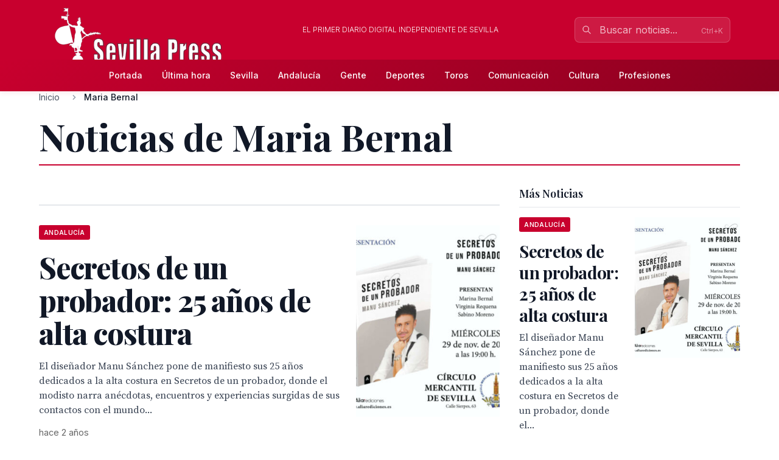

--- FILE ---
content_type: application/javascript
request_url: https://sevillapress.com/build/assets/module.esm-CA9hepYd.js
body_size: 17579
content:
var e,t,n,r,i=!1,o=!1,a=[],s=-1;function l(e){!function(e){a.includes(e)||a.push(e);o||i||(i=!0,queueMicrotask(u))}(e)}function c(e){let t=a.indexOf(e);-1!==t&&t>s&&a.splice(t,1)}function u(){i=!1,o=!0;for(let e=0;e<a.length;e++)a[e](),s=e;a.length=0,s=-1,o=!1}var f=!0;function d(e){t=e}function _(e,r){let i,o=!0,a=t(()=>{let t=e();JSON.stringify(t),o?i=t:queueMicrotask(()=>{r(t,i),i=t}),o=!1});return()=>n(a)}var p=[],h=[],m=[];function x(e,t){"function"==typeof t?(e._x_cleanups||(e._x_cleanups=[]),e._x_cleanups.push(t)):(t=e,h.push(t))}function g(e){p.push(e)}function v(e,t,n){e._x_attributeCleanups||(e._x_attributeCleanups={}),e._x_attributeCleanups[t]||(e._x_attributeCleanups[t]=[]),e._x_attributeCleanups[t].push(n)}function y(e,t){e._x_attributeCleanups&&Object.entries(e._x_attributeCleanups).forEach(([n,r])=>{(void 0===t||t.includes(n))&&(r.forEach(e=>e()),delete e._x_attributeCleanups[n])})}var b=new MutationObserver(C),w=!1;function E(){b.observe(document,{subtree:!0,childList:!0,attributes:!0,attributeOldValue:!0}),w=!0}function k(){!function(){let e=b.takeRecords();A.push(()=>e.length>0&&C(e));let t=A.length;queueMicrotask(()=>{if(A.length===t)for(;A.length>0;)A.shift()()})}(),b.disconnect(),w=!1}var A=[];function S(e){if(!w)return e();k();let t=e();return E(),t}var O=!1,j=[];function C(e){if(O)return void(j=j.concat(e));let t=[],n=new Set,r=new Map,i=new Map;for(let o=0;o<e.length;o++)if(!e[o].target._x_ignoreMutationObserver&&("childList"===e[o].type&&(e[o].removedNodes.forEach(e=>{1===e.nodeType&&e._x_marker&&n.add(e)}),e[o].addedNodes.forEach(e=>{1===e.nodeType&&(n.has(e)?n.delete(e):e._x_marker||t.push(e))})),"attributes"===e[o].type)){let t=e[o].target,n=e[o].attributeName,a=e[o].oldValue,s=()=>{r.has(t)||r.set(t,[]),r.get(t).push({name:n,value:t.getAttribute(n)})},l=()=>{i.has(t)||i.set(t,[]),i.get(t).push(n)};t.hasAttribute(n)&&null===a?s():t.hasAttribute(n)?(l(),s()):l()}i.forEach((e,t)=>{y(t,e)}),r.forEach((e,t)=>{p.forEach(n=>n(t,e))});for(let o of n)t.some(e=>e.contains(o))||h.forEach(e=>e(o));for(let o of t)o.isConnected&&m.forEach(e=>e(o));t=null,n=null,r=null,i=null}function $(e){return L(M(e))}function N(e,t,n){return e._x_dataStack=[t,...M(n||e)],()=>{e._x_dataStack=e._x_dataStack.filter(e=>e!==t)}}function M(e){return e._x_dataStack?e._x_dataStack:"function"==typeof ShadowRoot&&e instanceof ShadowRoot?M(e.host):e.parentNode?M(e.parentNode):[]}function L(e){return new Proxy({objects:e},P)}var P={ownKeys:({objects:e})=>Array.from(new Set(e.flatMap(e=>Object.keys(e)))),has:({objects:e},t)=>t!=Symbol.unscopables&&e.some(e=>Object.prototype.hasOwnProperty.call(e,t)||Reflect.has(e,t)),get:({objects:e},t,n)=>"toJSON"==t?R:Reflect.get(e.find(e=>Reflect.has(e,t))||{},t,n),set({objects:e},t,n,r){const i=e.find(e=>Object.prototype.hasOwnProperty.call(e,t))||e[e.length-1],o=Object.getOwnPropertyDescriptor(i,t);return o?.set&&o?.get?o.set.call(r,n)||!0:Reflect.set(i,t,n)}};function R(){return Reflect.ownKeys(this).reduce((e,t)=>(e[t]=Reflect.get(this,t),e),{})}function T(e){let t=(n,r="")=>{Object.entries(Object.getOwnPropertyDescriptors(n)).forEach(([i,{value:o,enumerable:a}])=>{if(!1===a||void 0===o)return;if("object"==typeof o&&null!==o&&o.__v_skip)return;let s=""===r?i:`${r}.${i}`;var l;"object"==typeof o&&null!==o&&o._x_interceptor?n[i]=o.initialize(e,s,i):"object"!=typeof(l=o)||Array.isArray(l)||null===l||o===n||o instanceof Element||t(o,s)})};return t(e)}function z(e,t=()=>{}){let n={initialValue:void 0,_x_interceptor:!0,initialize(t,n,r){return e(this.initialValue,()=>function(e,t){return t.split(".").reduce((e,t)=>e[t],e)}(t,n),e=>D(t,n,e),n,r)}};return t(n),e=>{if("object"==typeof e&&null!==e&&e._x_interceptor){let t=n.initialize.bind(n);n.initialize=(r,i,o)=>{let a=e.initialize(r,i,o);return n.initialValue=a,t(r,i,o)}}else n.initialValue=e;return n}}function D(e,t,n){if("string"==typeof t&&(t=t.split(".")),1!==t.length){if(0===t.length)throw error;return e[t[0]]||(e[t[0]]={}),D(e[t[0]],t.slice(1),n)}e[t[0]]=n}var I={};function B(e,t){I[e]=t}function F(e,t){let n=function(e){let[t,n]=le(e),r={interceptor:z,...t};return x(e,n),r}(t);return Object.entries(I).forEach(([r,i])=>{Object.defineProperty(e,`$${r}`,{get:()=>i(t,n),enumerable:!1})}),e}function q(e,t,n,...r){try{return n(...r)}catch(i){W(i,e,t)}}function W(...e){return K(...e)}var K=function(e,t,n=void 0){e=Object.assign(e??{message:"No error message given."},{el:t,expression:n}),console.warn(`Alpine Expression Error: ${e.message}\n\n${n?'Expression: "'+n+'"\n\n':""}`,t),setTimeout(()=>{throw e},0)};var V=!0;function J(e){let t=V;V=!1;let n=e();return V=t,n}function U(e,t,n={}){let r;return H(e,t)(e=>r=e,n),r}function H(...e){return X(...e)}var X=Z;function Z(e,t){let n={};F(n,e);let r=[n,...M(e)],i="function"==typeof t?function(e,t){return(n=()=>{},{scope:r={},params:i=[],context:o}={})=>{G(n,t.apply(L([r,...e]),i))}}(r,t):function(e,t,n){let r=function(e,t){if(Y[e])return Y[e];let n=Object.getPrototypeOf(async function(){}).constructor,r=/^[\n\s]*if.*\(.*\)/.test(e.trim())||/^(let|const)\s/.test(e.trim())?`(async()=>{ ${e} })()`:e;const i=()=>{try{let t=new n(["__self","scope"],`with (scope) { __self.result = ${r} }; __self.finished = true; return __self.result;`);return Object.defineProperty(t,"name",{value:`[Alpine] ${e}`}),t}catch(i){return W(i,t,e),Promise.resolve()}};let o=i();return Y[e]=o,o}(t,n);return(i=()=>{},{scope:o={},params:a=[],context:s}={})=>{r.result=void 0,r.finished=!1;let l=L([o,...e]);if("function"==typeof r){let e=r.call(s,r,l).catch(e=>W(e,n,t));r.finished?(G(i,r.result,l,a,n),r.result=void 0):e.then(e=>{G(i,e,l,a,n)}).catch(e=>W(e,n,t)).finally(()=>r.result=void 0)}}}(r,t,e);return q.bind(null,e,t,i)}var Y={};function G(e,t,n,r,i){if(V&&"function"==typeof t){let o=t.apply(n,r);o instanceof Promise?o.then(t=>G(e,t,n,r)).catch(e=>W(e,i,t)):e(o)}else"object"==typeof t&&t instanceof Promise?t.then(t=>e(t)):e(t)}var Q="x-";function ee(e=""){return Q+e}var te={};function ne(e,t){return te[e]=t,{before(t){if(!te[t])return void console.warn(String.raw`Cannot find directive \`${t}\`. \`${e}\` will use the default order of execution`);const n=me.indexOf(t);me.splice(n>=0?n:me.indexOf("DEFAULT"),0,e)}}}function re(e,t,n){if(t=Array.from(t),e._x_virtualDirectives){let n=Object.entries(e._x_virtualDirectives).map(([e,t])=>({name:e,value:t})),r=ie(n);n=n.map(e=>r.find(t=>t.name===e.name)?{name:`x-bind:${e.name}`,value:`"${e.value}"`}:e),t=t.concat(n)}let r={},i=t.map(ue((e,t)=>r[e]=t)).filter(_e).map(function(e,t){return({name:n,value:r})=>{let i=n.match(pe()),o=n.match(/:([a-zA-Z0-9\-_:]+)/),a=n.match(/\.[^.\]]+(?=[^\]]*$)/g)||[],s=t||e[n]||n;return{type:i?i[1]:null,value:o?o[1]:null,modifiers:a.map(e=>e.replace(".","")),expression:r,original:s}}}(r,n)).sort(xe);return i.map(t=>function(e,t){let n=()=>{},r=te[t.type]||n,[i,o]=le(e);v(e,t.original,o);let a=()=>{e._x_ignore||e._x_ignoreSelf||(r.inline&&r.inline(e,t,i),r=r.bind(r,e,t,i),oe?ae.get(se).push(r):r())};return a.runCleanups=o,a}(e,t))}function ie(e){return Array.from(e).map(ue()).filter(e=>!_e(e))}var oe=!1,ae=new Map,se=Symbol();function le(e){let r=[],[i,o]=function(e){let r=()=>{};return[i=>{let o=t(i);return e._x_effects||(e._x_effects=new Set,e._x_runEffects=()=>{e._x_effects.forEach(e=>e())}),e._x_effects.add(o),r=()=>{void 0!==o&&(e._x_effects.delete(o),n(o))},o},()=>{r()}]}(e);r.push(o);return[{Alpine:mt,effect:i,cleanup:e=>r.push(e),evaluateLater:H.bind(H,e),evaluate:U.bind(U,e)},()=>r.forEach(e=>e())]}var ce=(e,t)=>({name:n,value:r})=>(n.startsWith(e)&&(n=n.replace(e,t)),{name:n,value:r});function ue(e=()=>{}){return({name:t,value:n})=>{let{name:r,value:i}=fe.reduce((e,t)=>t(e),{name:t,value:n});return r!==t&&e(r,t),{name:r,value:i}}}var fe=[];function de(e){fe.push(e)}function _e({name:e}){return pe().test(e)}var pe=()=>new RegExp(`^${Q}([^:^.]+)\\b`);var he="DEFAULT",me=["ignore","ref","data","id","anchor","bind","init","for","model","modelable","transition","show","if",he,"teleport"];function xe(e,t){let n=-1===me.indexOf(e.type)?he:e.type,r=-1===me.indexOf(t.type)?he:t.type;return me.indexOf(n)-me.indexOf(r)}function ge(e,t,n={}){e.dispatchEvent(new CustomEvent(t,{detail:n,bubbles:!0,composed:!0,cancelable:!0}))}function ve(e,t){if("function"==typeof ShadowRoot&&e instanceof ShadowRoot)return void Array.from(e.children).forEach(e=>ve(e,t));let n=!1;if(t(e,()=>n=!0),n)return;let r=e.firstElementChild;for(;r;)ve(r,t),r=r.nextElementSibling}function ye(e,...t){console.warn(`Alpine Warning: ${e}`,...t)}var be=!1;var we=[],Ee=[];function ke(){return we.map(e=>e())}function Ae(){return we.concat(Ee).map(e=>e())}function Se(e){we.push(e)}function Oe(e){Ee.push(e)}function je(e,t=!1){return Ce(e,e=>{if((t?Ae():ke()).some(t=>e.matches(t)))return!0})}function Ce(e,t){if(e){if(t(e))return e;if(e._x_teleportBack&&(e=e._x_teleportBack),e.parentElement)return Ce(e.parentElement,t)}}var $e=[];var Ne=1;function Me(e,t=ve,n=()=>{}){Ce(e,e=>e._x_ignore)||function(e){oe=!0;let t=Symbol();se=t,ae.set(t,[]);let n=()=>{for(;ae.get(t).length;)ae.get(t).shift()();ae.delete(t)};e(n),oe=!1,n()}(()=>{t(e,(e,t)=>{e._x_marker||(n(e,t),$e.forEach(n=>n(e,t)),re(e,e.attributes).forEach(e=>e()),e._x_ignore||(e._x_marker=Ne++),e._x_ignore&&t())})})}function Le(e,t=ve){t(e,e=>{!function(e){for(e._x_effects?.forEach(c);e._x_cleanups?.length;)e._x_cleanups.pop()()}(e),y(e),delete e._x_marker})}var Pe=[],Re=!1;function Te(e=()=>{}){return queueMicrotask(()=>{Re||setTimeout(()=>{ze()})}),new Promise(t=>{Pe.push(()=>{e(),t()})})}function ze(){for(Re=!1;Pe.length;)Pe.shift()()}function De(e,t){return Array.isArray(t)?Ie(e,t.join(" ")):"object"==typeof t&&null!==t?function(e,t){let n=e=>e.split(" ").filter(Boolean),r=Object.entries(t).flatMap(([e,t])=>!!t&&n(e)).filter(Boolean),i=Object.entries(t).flatMap(([e,t])=>!t&&n(e)).filter(Boolean),o=[],a=[];return i.forEach(t=>{e.classList.contains(t)&&(e.classList.remove(t),a.push(t))}),r.forEach(t=>{e.classList.contains(t)||(e.classList.add(t),o.push(t))}),()=>{a.forEach(t=>e.classList.add(t)),o.forEach(t=>e.classList.remove(t))}}(e,t):"function"==typeof t?De(e,t()):Ie(e,t)}function Ie(e,t){return t=!0===t?t="":t||"",n=t.split(" ").filter(t=>!e.classList.contains(t)).filter(Boolean),e.classList.add(...n),()=>{e.classList.remove(...n)};var n}function Be(e,t){return"object"==typeof t&&null!==t?function(e,t){let n={};return Object.entries(t).forEach(([t,r])=>{n[t]=e.style[t],t.startsWith("--")||(t=t.replace(/([a-z])([A-Z])/g,"$1-$2").toLowerCase()),e.style.setProperty(t,r)}),setTimeout(()=>{0===e.style.length&&e.removeAttribute("style")}),()=>{Be(e,n)}}(e,t):function(e,t){let n=e.getAttribute("style",t);return e.setAttribute("style",t),()=>{e.setAttribute("style",n||"")}}(e,t)}function Fe(e,t=()=>{}){let n=!1;return function(){n?t.apply(this,arguments):(n=!0,e.apply(this,arguments))}}function qe(e,t,n={}){e._x_transition||(e._x_transition={enter:{during:n,start:n,end:n},leave:{during:n,start:n,end:n},in(n=()=>{},r=()=>{}){Ke(e,t,{during:this.enter.during,start:this.enter.start,end:this.enter.end},n,r)},out(n=()=>{},r=()=>{}){Ke(e,t,{during:this.leave.during,start:this.leave.start,end:this.leave.end},n,r)}})}function We(e){let t=e.parentNode;if(t)return t._x_hidePromise?t:We(t)}function Ke(e,t,{during:n,start:r,end:i}={},o=()=>{},a=()=>{}){if(e._x_transitioning&&e._x_transitioning.cancel(),0===Object.keys(n).length&&0===Object.keys(r).length&&0===Object.keys(i).length)return o(),void a();let s,l,c;!function(e,t){let n,r,i,o=Fe(()=>{S(()=>{n=!0,r||t.before(),i||(t.end(),ze()),t.after(),e.isConnected&&t.cleanup(),delete e._x_transitioning})});e._x_transitioning={beforeCancels:[],beforeCancel(e){this.beforeCancels.push(e)},cancel:Fe(function(){for(;this.beforeCancels.length;)this.beforeCancels.shift()();o()}),finish:o},S(()=>{t.start(),t.during()}),Re=!0,requestAnimationFrame(()=>{if(n)return;let o=1e3*Number(getComputedStyle(e).transitionDuration.replace(/,.*/,"").replace("s","")),a=1e3*Number(getComputedStyle(e).transitionDelay.replace(/,.*/,"").replace("s",""));0===o&&(o=1e3*Number(getComputedStyle(e).animationDuration.replace("s",""))),S(()=>{t.before()}),r=!0,requestAnimationFrame(()=>{n||(S(()=>{t.end()}),ze(),setTimeout(e._x_transitioning.finish,o+a),i=!0)})})}(e,{start(){s=t(e,r)},during(){l=t(e,n)},before:o,end(){s(),c=t(e,i)},after:a,cleanup(){l(),c()}})}function Ve(e,t,n){if(-1===e.indexOf(t))return n;const r=e[e.indexOf(t)+1];if(!r)return n;if("scale"===t&&isNaN(r))return n;if("duration"===t||"delay"===t){let e=r.match(/([0-9]+)ms/);if(e)return e[1]}return"origin"===t&&["top","right","left","center","bottom"].includes(e[e.indexOf(t)+2])?[r,e[e.indexOf(t)+2]].join(" "):r}ne("transition",(e,{value:t,modifiers:n,expression:r},{evaluate:i})=>{"function"==typeof r&&(r=i(r)),!1!==r&&(r&&"boolean"!=typeof r?function(e,t,n){qe(e,De,"");let r={enter:t=>{e._x_transition.enter.during=t},"enter-start":t=>{e._x_transition.enter.start=t},"enter-end":t=>{e._x_transition.enter.end=t},leave:t=>{e._x_transition.leave.during=t},"leave-start":t=>{e._x_transition.leave.start=t},"leave-end":t=>{e._x_transition.leave.end=t}};r[n](t)}(e,r,t):function(e,t,n){qe(e,Be);let r=!t.includes("in")&&!t.includes("out")&&!n,i=r||t.includes("in")||["enter"].includes(n),o=r||t.includes("out")||["leave"].includes(n);t.includes("in")&&!r&&(t=t.filter((e,n)=>n<t.indexOf("out")));t.includes("out")&&!r&&(t=t.filter((e,n)=>n>t.indexOf("out")));let a=!t.includes("opacity")&&!t.includes("scale"),s=a||t.includes("opacity"),l=a||t.includes("scale"),c=s?0:1,u=l?Ve(t,"scale",95)/100:1,f=Ve(t,"delay",0)/1e3,d=Ve(t,"origin","center"),_="opacity, transform",p=Ve(t,"duration",150)/1e3,h=Ve(t,"duration",75)/1e3,m="cubic-bezier(0.4, 0.0, 0.2, 1)";i&&(e._x_transition.enter.during={transformOrigin:d,transitionDelay:`${f}s`,transitionProperty:_,transitionDuration:`${p}s`,transitionTimingFunction:m},e._x_transition.enter.start={opacity:c,transform:`scale(${u})`},e._x_transition.enter.end={opacity:1,transform:"scale(1)"});o&&(e._x_transition.leave.during={transformOrigin:d,transitionDelay:`${f}s`,transitionProperty:_,transitionDuration:`${h}s`,transitionTimingFunction:m},e._x_transition.leave.start={opacity:1,transform:"scale(1)"},e._x_transition.leave.end={opacity:c,transform:`scale(${u})`})}(e,n,t))}),window.Element.prototype._x_toggleAndCascadeWithTransitions=function(e,t,n,r){const i="visible"===document.visibilityState?requestAnimationFrame:setTimeout;let o=()=>i(n);t?e._x_transition&&(e._x_transition.enter||e._x_transition.leave)?e._x_transition.enter&&(Object.entries(e._x_transition.enter.during).length||Object.entries(e._x_transition.enter.start).length||Object.entries(e._x_transition.enter.end).length)?e._x_transition.in(n):o():e._x_transition?e._x_transition.in(n):o():(e._x_hidePromise=e._x_transition?new Promise((t,n)=>{e._x_transition.out(()=>{},()=>t(r)),e._x_transitioning&&e._x_transitioning.beforeCancel(()=>n({isFromCancelledTransition:!0}))}):Promise.resolve(r),queueMicrotask(()=>{let t=We(e);t?(t._x_hideChildren||(t._x_hideChildren=[]),t._x_hideChildren.push(e)):i(()=>{let t=e=>{let n=Promise.all([e._x_hidePromise,...(e._x_hideChildren||[]).map(t)]).then(([e])=>e?.());return delete e._x_hidePromise,delete e._x_hideChildren,n};t(e).catch(e=>{if(!e.isFromCancelledTransition)throw e})})}))};var Je=!1;function Ue(e,t=()=>{}){return(...n)=>Je?t(...n):e(...n)}var He=[];function Xe(e){He.push(e)}var Ze=!1;function Ye(e){let r=t;d((e,t)=>{let i=r(e);return n(i),()=>{}}),e(),d(r)}function Ge(t,n,r,i=[]){switch(t._x_bindings||(t._x_bindings=e({})),t._x_bindings[n]=r,n=i.includes("camel")?n.toLowerCase().replace(/-(\w)/g,(e,t)=>t.toUpperCase()):n){case"value":!function(e,t){if(at(e))void 0===e.attributes.value&&(e.value=t),window.fromModel&&(e.checked="boolean"==typeof t?tt(e.value)===t:et(e.value,t));else if(ot(e))Number.isInteger(t)?e.value=t:Array.isArray(t)||"boolean"==typeof t||[null,void 0].includes(t)?Array.isArray(t)?e.checked=t.some(t=>et(t,e.value)):e.checked=!!t:e.value=String(t);else if("SELECT"===e.tagName)!function(e,t){const n=[].concat(t).map(e=>e+"");Array.from(e.options).forEach(e=>{e.selected=n.includes(e.value)})}(e,t);else{if(e.value===t)return;e.value=void 0===t?"":t}}(t,r);break;case"style":!function(e,t){e._x_undoAddedStyles&&e._x_undoAddedStyles();e._x_undoAddedStyles=Be(e,t)}(t,r);break;case"class":!function(e,t){e._x_undoAddedClasses&&e._x_undoAddedClasses();e._x_undoAddedClasses=De(e,t)}(t,r);break;case"selected":case"checked":!function(e,t,n){Qe(e,t,n),function(e,t,n){e[t]!==n&&(e[t]=n)}(e,t,n)}(t,n,r);break;default:Qe(t,n,r)}}function Qe(e,t,n){[null,void 0,!1].includes(n)&&function(e){return!["aria-pressed","aria-checked","aria-expanded","aria-selected"].includes(e)}(t)?e.removeAttribute(t):(rt(t)&&(n=t),function(e,t,n){e.getAttribute(t)!=n&&e.setAttribute(t,n)}(e,t,n))}function et(e,t){return e==t}function tt(e){return!![1,"1","true","on","yes",!0].includes(e)||![0,"0","false","off","no",!1].includes(e)&&(e?Boolean(e):null)}var nt=new Set(["allowfullscreen","async","autofocus","autoplay","checked","controls","default","defer","disabled","formnovalidate","inert","ismap","itemscope","loop","multiple","muted","nomodule","novalidate","open","playsinline","readonly","required","reversed","selected","shadowrootclonable","shadowrootdelegatesfocus","shadowrootserializable"]);function rt(e){return nt.has(e)}function it(e,t,n){let r=e.getAttribute(t);return null===r?"function"==typeof n?n():n:""===r||(rt(t)?!![t,"true"].includes(r):r)}function ot(e){return"checkbox"===e.type||"ui-checkbox"===e.localName||"ui-switch"===e.localName}function at(e){return"radio"===e.type||"ui-radio"===e.localName}function st(e,t){let n;return function(){const r=this,i=arguments;clearTimeout(n),n=setTimeout(function(){n=null,e.apply(r,i)},t)}}function lt(e,t){let n;return function(){let r=this,i=arguments;n||(e.apply(r,i),n=!0,setTimeout(()=>n=!1,t))}}function ct({get:e,set:r},{get:i,set:o}){let a,s=!0,l=t(()=>{let t=e(),n=i();if(s)o(ut(t)),s=!1;else{let e=JSON.stringify(t),i=JSON.stringify(n);e!==a?o(ut(t)):e!==i&&r(ut(n))}a=JSON.stringify(e()),JSON.stringify(i())});return()=>{n(l)}}function ut(e){return"object"==typeof e?JSON.parse(JSON.stringify(e)):e}var ft={},dt=!1;var _t={};function pt(e,t,n){let r=[];for(;r.length;)r.pop()();let i=Object.entries(t).map(([e,t])=>({name:e,value:t})),o=ie(i);return i=i.map(e=>o.find(t=>t.name===e.name)?{name:`x-bind:${e.name}`,value:`"${e.value}"`}:e),re(e,i,n).map(e=>{r.push(e.runCleanups),e()}),()=>{for(;r.length;)r.pop()()}}var ht={};var mt={get reactive(){return e},get release(){return n},get effect(){return t},get raw(){return r},version:"3.15.2",flushAndStopDeferringMutations:function(){O=!1,C(j),j=[]},dontAutoEvaluateFunctions:J,disableEffectScheduling:function(e){f=!1,e(),f=!0},startObservingMutations:E,stopObservingMutations:k,setReactivityEngine:function(i){e=i.reactive,n=i.release,t=e=>i.effect(e,{scheduler:e=>{f?l(e):e()}}),r=i.raw},onAttributeRemoved:v,onAttributesAdded:g,closestDataStack:M,skipDuringClone:Ue,onlyDuringClone:function(e){return(...t)=>Je&&e(...t)},addRootSelector:Se,addInitSelector:Oe,setErrorHandler:function(e){K=e},interceptClone:Xe,addScopeToNode:N,deferMutations:function(){O=!0},mapAttributes:de,evaluateLater:H,interceptInit:function(e){$e.push(e)},setEvaluator:function(e){X=e},mergeProxies:L,extractProp:function(e,t,n,r=!0){if(e._x_bindings&&void 0!==e._x_bindings[t])return e._x_bindings[t];if(e._x_inlineBindings&&void 0!==e._x_inlineBindings[t]){let n=e._x_inlineBindings[t];return n.extract=r,J(()=>U(e,n.expression))}return it(e,t,n)},findClosest:Ce,onElRemoved:x,closestRoot:je,destroyTree:Le,interceptor:z,transition:Ke,setStyles:Be,mutateDom:S,directive:ne,entangle:ct,throttle:lt,debounce:st,evaluate:U,initTree:Me,nextTick:Te,prefixed:ee,prefix:function(e){Q=e},plugin:function(e){(Array.isArray(e)?e:[e]).forEach(e=>e(mt))},magic:B,store:function(t,n){if(dt||(ft=e(ft),dt=!0),void 0===n)return ft[t];ft[t]=n,T(ft[t]),"object"==typeof n&&null!==n&&n.hasOwnProperty("init")&&"function"==typeof n.init&&ft[t].init()},start:function(){var e;be&&ye("Alpine has already been initialized on this page. Calling Alpine.start() more than once can cause problems."),be=!0,document.body||ye("Unable to initialize. Trying to load Alpine before `<body>` is available. Did you forget to add `defer` in Alpine's `<script>` tag?"),ge(document,"alpine:init"),ge(document,"alpine:initializing"),E(),e=e=>Me(e,ve),m.push(e),x(e=>Le(e)),g((e,t)=>{re(e,t).forEach(e=>e())}),Array.from(document.querySelectorAll(Ae().join(","))).filter(e=>!je(e.parentElement,!0)).forEach(e=>{Me(e)}),ge(document,"alpine:initialized"),setTimeout(()=>{[["ui","dialog",["[x-dialog], [x-popover]"]],["anchor","anchor",["[x-anchor]"]],["sort","sort",["[x-sort]"]]].forEach(([e,t,n])=>{var r;r=t,Object.keys(te).includes(r)||n.some(t=>{if(document.querySelector(t))return ye(`found "${t}", but missing ${e} plugin`),!0})})})},clone:function(e,t){t._x_dataStack||(t._x_dataStack=e._x_dataStack),Je=!0,Ze=!0,Ye(()=>{!function(e){let t=!1;Me(e,(e,n)=>{ve(e,(e,r)=>{if(t&&function(e){return ke().some(t=>e.matches(t))}(e))return r();t=!0,n(e,r)})})}(t)}),Je=!1,Ze=!1},cloneNode:function(e,t){He.forEach(n=>n(e,t)),Je=!0,Ye(()=>{Me(t,(e,t)=>{t(e,()=>{})})}),Je=!1},bound:function(e,t,n){return e._x_bindings&&void 0!==e._x_bindings[t]?e._x_bindings[t]:it(e,t,n)},$data:$,watch:_,walk:ve,data:function(e,t){ht[e]=t},bind:function(e,t){let n="function"!=typeof t?()=>t:t;return e instanceof Element?pt(e,n()):(_t[e]=n,()=>{})}};function xt(e,t){const n=Object.create(null),r=e.split(",");for(let i=0;i<r.length;i++)n[r[i]]=!0;return e=>!!n[e]}var gt,vt=Object.freeze({}),yt=Object.prototype.hasOwnProperty,bt=(e,t)=>yt.call(e,t),wt=Array.isArray,Et=e=>"[object Map]"===Ot(e),kt=e=>"symbol"==typeof e,At=e=>null!==e&&"object"==typeof e,St=Object.prototype.toString,Ot=e=>St.call(e),jt=e=>Ot(e).slice(8,-1),Ct=e=>"string"==typeof e&&"NaN"!==e&&"-"!==e[0]&&""+parseInt(e,10)===e,$t=(e=>{const t=Object.create(null);return n=>t[n]||(t[n]=e(n))})(e=>e.charAt(0).toUpperCase()+e.slice(1)),Nt=(e,t)=>e!==t&&(e==e||t==t),Mt=new WeakMap,Lt=[],Pt=Symbol("iterate"),Rt=Symbol("Map key iterate");var Tt=0;function zt(e){const{deps:t}=e;if(t.length){for(let n=0;n<t.length;n++)t[n].delete(e);t.length=0}}var Dt=!0,It=[];function Bt(){const e=It.pop();Dt=void 0===e||e}function Ft(e,t,n){if(!Dt||void 0===gt)return;let r=Mt.get(e);r||Mt.set(e,r=new Map);let i=r.get(n);i||r.set(n,i=new Set),i.has(gt)||(i.add(gt),gt.deps.push(i),gt.options.onTrack&&gt.options.onTrack({effect:gt,target:e,type:t,key:n}))}function qt(e,t,n,r,i,o){const a=Mt.get(e);if(!a)return;const s=new Set,l=e=>{e&&e.forEach(e=>{(e!==gt||e.allowRecurse)&&s.add(e)})};if("clear"===t)a.forEach(l);else if("length"===n&&wt(e))a.forEach((e,t)=>{("length"===t||t>=r)&&l(e)});else switch(void 0!==n&&l(a.get(n)),t){case"add":wt(e)?Ct(n)&&l(a.get("length")):(l(a.get(Pt)),Et(e)&&l(a.get(Rt)));break;case"delete":wt(e)||(l(a.get(Pt)),Et(e)&&l(a.get(Rt)));break;case"set":Et(e)&&l(a.get(Pt))}s.forEach(a=>{a.options.onTrigger&&a.options.onTrigger({effect:a,target:e,key:n,type:t,newValue:r,oldValue:i,oldTarget:o}),a.options.scheduler?a.options.scheduler(a):a()})}var Wt=xt("__proto__,__v_isRef,__isVue"),Kt=new Set(Object.getOwnPropertyNames(Symbol).map(e=>Symbol[e]).filter(kt)),Vt=Xt(),Jt=Xt(!0),Ut=Ht();function Ht(){const e={};return["includes","indexOf","lastIndexOf"].forEach(t=>{e[t]=function(...e){const n=jn(this);for(let t=0,i=this.length;t<i;t++)Ft(n,"get",t+"");const r=n[t](...e);return-1===r||!1===r?n[t](...e.map(jn)):r}}),["push","pop","shift","unshift","splice"].forEach(t=>{e[t]=function(...e){It.push(Dt),Dt=!1;const n=jn(this)[t].apply(this,e);return Bt(),n}}),e}function Xt(e=!1,t=!1){return function(n,r,i){if("__v_isReactive"===r)return!e;if("__v_isReadonly"===r)return e;if("__v_raw"===r&&i===(e?t?kn:En:t?wn:bn).get(n))return n;const o=wt(n);if(!e&&o&&bt(Ut,r))return Reflect.get(Ut,r,i);const a=Reflect.get(n,r,i);if(kt(r)?Kt.has(r):Wt(r))return a;if(e||Ft(n,"get",r),t)return a;if(Cn(a)){return!o||!Ct(r)?a.value:a}return At(a)?e?Sn(a):An(a):a}}function Zt(e=!1){return function(t,n,r,i){let o=t[n];if(!e&&(r=jn(r),o=jn(o),!wt(t)&&Cn(o)&&!Cn(r)))return o.value=r,!0;const a=wt(t)&&Ct(n)?Number(n)<t.length:bt(t,n),s=Reflect.set(t,n,r,i);return t===jn(i)&&(a?Nt(r,o)&&qt(t,"set",n,r,o):qt(t,"add",n,r)),s}}var Yt={get:Vt,set:Zt(),deleteProperty:function(e,t){const n=bt(e,t),r=e[t],i=Reflect.deleteProperty(e,t);return i&&n&&qt(e,"delete",t,void 0,r),i},has:function(e,t){const n=Reflect.has(e,t);return kt(t)&&Kt.has(t)||Ft(e,"has",t),n},ownKeys:function(e){return Ft(e,"iterate",wt(e)?"length":Pt),Reflect.ownKeys(e)}},Gt={get:Jt,set:(e,t)=>(console.warn(`Set operation on key "${String(t)}" failed: target is readonly.`,e),!0),deleteProperty:(e,t)=>(console.warn(`Delete operation on key "${String(t)}" failed: target is readonly.`,e),!0)},Qt=e=>At(e)?An(e):e,en=e=>At(e)?Sn(e):e,tn=e=>e,nn=e=>Reflect.getPrototypeOf(e);function rn(e,t,n=!1,r=!1){const i=jn(e=e.__v_raw),o=jn(t);t!==o&&!n&&Ft(i,"get",t),!n&&Ft(i,"get",o);const{has:a}=nn(i),s=r?tn:n?en:Qt;return a.call(i,t)?s(e.get(t)):a.call(i,o)?s(e.get(o)):void(e!==i&&e.get(t))}function on(e,t=!1){const n=this.__v_raw,r=jn(n),i=jn(e);return e!==i&&!t&&Ft(r,"has",e),!t&&Ft(r,"has",i),e===i?n.has(e):n.has(e)||n.has(i)}function an(e,t=!1){return e=e.__v_raw,!t&&Ft(jn(e),"iterate",Pt),Reflect.get(e,"size",e)}function sn(e){e=jn(e);const t=jn(this);return nn(t).has.call(t,e)||(t.add(e),qt(t,"add",e,e)),this}function ln(e,t){t=jn(t);const n=jn(this),{has:r,get:i}=nn(n);let o=r.call(n,e);o?yn(n,r,e):(e=jn(e),o=r.call(n,e));const a=i.call(n,e);return n.set(e,t),o?Nt(t,a)&&qt(n,"set",e,t,a):qt(n,"add",e,t),this}function cn(e){const t=jn(this),{has:n,get:r}=nn(t);let i=n.call(t,e);i?yn(t,n,e):(e=jn(e),i=n.call(t,e));const o=r?r.call(t,e):void 0,a=t.delete(e);return i&&qt(t,"delete",e,void 0,o),a}function un(){const e=jn(this),t=0!==e.size,n=Et(e)?new Map(e):new Set(e),r=e.clear();return t&&qt(e,"clear",void 0,void 0,n),r}function fn(e,t){return function(n,r){const i=this,o=i.__v_raw,a=jn(o),s=t?tn:e?en:Qt;return!e&&Ft(a,"iterate",Pt),o.forEach((e,t)=>n.call(r,s(e),s(t),i))}}function dn(e,t,n){return function(...r){const i=this.__v_raw,o=jn(i),a=Et(o),s="entries"===e||e===Symbol.iterator&&a,l="keys"===e&&a,c=i[e](...r),u=n?tn:t?en:Qt;return!t&&Ft(o,"iterate",l?Rt:Pt),{next(){const{value:e,done:t}=c.next();return t?{value:e,done:t}:{value:s?[u(e[0]),u(e[1])]:u(e),done:t}},[Symbol.iterator](){return this}}}}function _n(e){return function(...t){{const n=t[0]?`on key "${t[0]}" `:"";console.warn(`${$t(e)} operation ${n}failed: target is readonly.`,jn(this))}return"delete"!==e&&this}}function pn(){const e={get(e){return rn(this,e)},get size(){return an(this)},has:on,add:sn,set:ln,delete:cn,clear:un,forEach:fn(!1,!1)},t={get(e){return rn(this,e,!1,!0)},get size(){return an(this)},has:on,add:sn,set:ln,delete:cn,clear:un,forEach:fn(!1,!0)},n={get(e){return rn(this,e,!0)},get size(){return an(this,!0)},has(e){return on.call(this,e,!0)},add:_n("add"),set:_n("set"),delete:_n("delete"),clear:_n("clear"),forEach:fn(!0,!1)},r={get(e){return rn(this,e,!0,!0)},get size(){return an(this,!0)},has(e){return on.call(this,e,!0)},add:_n("add"),set:_n("set"),delete:_n("delete"),clear:_n("clear"),forEach:fn(!0,!0)};return["keys","values","entries",Symbol.iterator].forEach(i=>{e[i]=dn(i,!1,!1),n[i]=dn(i,!0,!1),t[i]=dn(i,!1,!0),r[i]=dn(i,!0,!0)}),[e,n,t,r]}var[hn,mn]=pn();function xn(e,t){const n=e?mn:hn;return(t,r,i)=>"__v_isReactive"===r?!e:"__v_isReadonly"===r?e:"__v_raw"===r?t:Reflect.get(bt(n,r)&&r in t?n:t,r,i)}var gn={get:xn(!1)},vn={get:xn(!0)};function yn(e,t,n){const r=jn(n);if(r!==n&&t.call(e,r)){const t=jt(e);console.warn(`Reactive ${t} contains both the raw and reactive versions of the same object${"Map"===t?" as keys":""}, which can lead to inconsistencies. Avoid differentiating between the raw and reactive versions of an object and only use the reactive version if possible.`)}}var bn=new WeakMap,wn=new WeakMap,En=new WeakMap,kn=new WeakMap;function An(e){return e&&e.__v_isReadonly?e:On(e,!1,Yt,gn,bn)}function Sn(e){return On(e,!0,Gt,vn,En)}function On(e,t,n,r,i){if(!At(e))return console.warn(`value cannot be made reactive: ${String(e)}`),e;if(e.__v_raw&&(!t||!e.__v_isReactive))return e;const o=i.get(e);if(o)return o;const a=(s=e).__v_skip||!Object.isExtensible(s)?0:function(e){switch(e){case"Object":case"Array":return 1;case"Map":case"Set":case"WeakMap":case"WeakSet":return 2;default:return 0}}(jt(s));var s;if(0===a)return e;const l=new Proxy(e,2===a?r:n);return i.set(e,l),l}function jn(e){return e&&jn(e.__v_raw)||e}function Cn(e){return Boolean(e&&!0===e.__v_isRef)}B("nextTick",()=>Te),B("dispatch",e=>ge.bind(ge,e)),B("watch",(e,{evaluateLater:t,cleanup:n})=>(e,r)=>{let i=t(e),o=_(()=>{let e;return i(t=>e=t),e},r);n(o)}),B("store",function(){return ft}),B("data",e=>$(e)),B("root",e=>je(e)),B("refs",e=>(e._x_refs_proxy||(e._x_refs_proxy=L(function(e){let t=[];return Ce(e,e=>{e._x_refs&&t.push(e._x_refs)}),t}(e))),e._x_refs_proxy));var $n={};function Nn(e){return $n[e]||($n[e]=0),++$n[e]}function Mn(e,t,n){B(t,r=>ye(`You can't use [$${t}] without first installing the "${e}" plugin here: https://alpinejs.dev/plugins/${n}`,r))}B("id",(e,{cleanup:t})=>(n,r=null)=>function(e,t,n,r){e._x_id||(e._x_id={});if(e._x_id[t])return e._x_id[t];let i=r();return e._x_id[t]=i,n(()=>{delete e._x_id[t]}),i}(e,`${n}${r?`-${r}`:""}`,t,()=>{let t=function(e,t){return Ce(e,e=>{if(e._x_ids&&e._x_ids[t])return!0})}(e,n),i=t?t._x_ids[n]:Nn(n);return r?`${n}-${i}-${r}`:`${n}-${i}`})),Xe((e,t)=>{e._x_id&&(t._x_id=e._x_id)}),B("el",e=>e),Mn("Focus","focus","focus"),Mn("Persist","persist","persist"),ne("modelable",(e,{expression:t},{effect:n,evaluateLater:r,cleanup:i})=>{let o=r(t),a=()=>{let e;return o(t=>e=t),e},s=r(`${t} = __placeholder`),l=e=>s(()=>{},{scope:{__placeholder:e}}),c=a();l(c),queueMicrotask(()=>{if(!e._x_model)return;e._x_removeModelListeners.default();let t=e._x_model.get,n=e._x_model.set,r=ct({get:()=>t(),set(e){n(e)}},{get:()=>a(),set(e){l(e)}});i(r)})}),ne("teleport",(e,{modifiers:t,expression:n},{cleanup:r})=>{"template"!==e.tagName.toLowerCase()&&ye("x-teleport can only be used on a <template> tag",e);let i=Pn(n),o=e.content.cloneNode(!0).firstElementChild;e._x_teleport=o,o._x_teleportBack=e,e.setAttribute("data-teleport-template",!0),o.setAttribute("data-teleport-target",!0),e._x_forwardEvents&&e._x_forwardEvents.forEach(t=>{o.addEventListener(t,t=>{t.stopPropagation(),e.dispatchEvent(new t.constructor(t.type,t))})}),N(o,{},e);let a=(e,t,n)=>{n.includes("prepend")?t.parentNode.insertBefore(e,t):n.includes("append")?t.parentNode.insertBefore(e,t.nextSibling):t.appendChild(e)};S(()=>{a(o,i,t),Ue(()=>{Me(o)})()}),e._x_teleportPutBack=()=>{let r=Pn(n);S(()=>{a(e._x_teleport,r,t)})},r(()=>S(()=>{o.remove(),Le(o)}))});var Ln=document.createElement("div");function Pn(e){let t=Ue(()=>document.querySelector(e),()=>Ln)();return t||ye(`Cannot find x-teleport element for selector: "${e}"`),t}var Rn=()=>{};function Tn(e,t,n,r){let i=e,o=e=>r(e),a={},s=(e,t)=>n=>t(e,n);if(n.includes("dot")&&(t=t.replace(/-/g,".")),n.includes("camel")&&(t=function(e){return e.toLowerCase().replace(/-(\w)/g,(e,t)=>t.toUpperCase())}(t)),n.includes("passive")&&(a.passive=!0),n.includes("capture")&&(a.capture=!0),n.includes("window")&&(i=window),n.includes("document")&&(i=document),n.includes("debounce")){let e=n[n.indexOf("debounce")+1]||"invalid-wait",t=zn(e.split("ms")[0])?Number(e.split("ms")[0]):250;o=st(o,t)}if(n.includes("throttle")){let e=n[n.indexOf("throttle")+1]||"invalid-wait",t=zn(e.split("ms")[0])?Number(e.split("ms")[0]):250;o=lt(o,t)}return n.includes("prevent")&&(o=s(o,(e,t)=>{t.preventDefault(),e(t)})),n.includes("stop")&&(o=s(o,(e,t)=>{t.stopPropagation(),e(t)})),n.includes("once")&&(o=s(o,(e,n)=>{e(n),i.removeEventListener(t,o,a)})),(n.includes("away")||n.includes("outside"))&&(i=document,o=s(o,(t,n)=>{e.contains(n.target)||!1!==n.target.isConnected&&(e.offsetWidth<1&&e.offsetHeight<1||!1!==e._x_isShown&&t(n))})),n.includes("self")&&(o=s(o,(t,n)=>{n.target===e&&t(n)})),(function(e){return["keydown","keyup"].includes(e)}(t)||Dn(t))&&(o=s(o,(e,t)=>{(function(e,t){let n=t.filter(e=>!["window","document","prevent","stop","once","capture","self","away","outside","passive","preserve-scroll"].includes(e));if(n.includes("debounce")){let e=n.indexOf("debounce");n.splice(e,zn((n[e+1]||"invalid-wait").split("ms")[0])?2:1)}if(n.includes("throttle")){let e=n.indexOf("throttle");n.splice(e,zn((n[e+1]||"invalid-wait").split("ms")[0])?2:1)}if(0===n.length)return!1;if(1===n.length&&In(e.key).includes(n[0]))return!1;const r=["ctrl","shift","alt","meta","cmd","super"].filter(e=>n.includes(e));if(n=n.filter(e=>!r.includes(e)),r.length>0){if(r.filter(t=>("cmd"!==t&&"super"!==t||(t="meta"),e[`${t}Key`])).length===r.length){if(Dn(e.type))return!1;if(In(e.key).includes(n[0]))return!1}}return!0})(t,n)||e(t)})),i.addEventListener(t,o,a),()=>{i.removeEventListener(t,o,a)}}function zn(e){return!Array.isArray(e)&&!isNaN(e)}function Dn(e){return["contextmenu","click","mouse"].some(t=>e.includes(t))}function In(e){if(!e)return[];var t;e=[" ","_"].includes(t=e)?t:t.replace(/([a-z])([A-Z])/g,"$1-$2").replace(/[_\s]/,"-").toLowerCase();let n={ctrl:"control",slash:"/",space:" ",spacebar:" ",cmd:"meta",esc:"escape",up:"arrow-up",down:"arrow-down",left:"arrow-left",right:"arrow-right",period:".",comma:",",equal:"=",minus:"-",underscore:"_"};return n[e]=e,Object.keys(n).map(t=>{if(n[t]===e)return t}).filter(e=>e)}function Bn(e,t,n,r){return S(()=>{if(n instanceof CustomEvent&&void 0!==n.detail)return null!==n.detail&&void 0!==n.detail?n.detail:n.target.value;if(ot(e)){if(Array.isArray(r)){let e=null;return e=t.includes("number")?Fn(n.target.value):t.includes("boolean")?tt(n.target.value):n.target.value,n.target.checked?r.includes(e)?r:r.concat([e]):r.filter(t=>!(t==e))}return n.target.checked}if("select"===e.tagName.toLowerCase()&&e.multiple)return t.includes("number")?Array.from(n.target.selectedOptions).map(e=>Fn(e.value||e.text)):t.includes("boolean")?Array.from(n.target.selectedOptions).map(e=>tt(e.value||e.text)):Array.from(n.target.selectedOptions).map(e=>e.value||e.text);{let i;return i=at(e)?n.target.checked?n.target.value:r:n.target.value,t.includes("number")?Fn(i):t.includes("boolean")?tt(i):t.includes("trim")?i.trim():i}})}function Fn(e){let t=e?parseFloat(e):null;return n=t,Array.isArray(n)||isNaN(n)?e:t;var n}function qn(e){return null!==e&&"object"==typeof e&&"function"==typeof e.get&&"function"==typeof e.set}Rn.inline=(e,{modifiers:t},{cleanup:n})=>{t.includes("self")?e._x_ignoreSelf=!0:e._x_ignore=!0,n(()=>{t.includes("self")?delete e._x_ignoreSelf:delete e._x_ignore})},ne("ignore",Rn),ne("effect",Ue((e,{expression:t},{effect:n})=>{n(H(e,t))})),ne("model",(e,{modifiers:t,expression:n},{effect:r,cleanup:i})=>{let o=e;t.includes("parent")&&(o=e.parentNode);let a,s=H(o,n);a="string"==typeof n?H(o,`${n} = __placeholder`):"function"==typeof n&&"string"==typeof n()?H(o,`${n()} = __placeholder`):()=>{};let l=()=>{let e;return s(t=>e=t),qn(e)?e.get():e},c=e=>{let t;s(e=>t=e),qn(t)?t.set(e):a(()=>{},{scope:{__placeholder:e}})};"string"==typeof n&&"radio"===e.type&&S(()=>{e.hasAttribute("name")||e.setAttribute("name",n)});let u="select"===e.tagName.toLowerCase()||["checkbox","radio"].includes(e.type)||t.includes("lazy")?"change":"input",f=Je?()=>{}:Tn(e,u,t,n=>{c(Bn(e,t,n,l()))});if(t.includes("fill")&&([void 0,null,""].includes(l())||ot(e)&&Array.isArray(l())||"select"===e.tagName.toLowerCase()&&e.multiple)&&c(Bn(e,t,{target:e},l())),e._x_removeModelListeners||(e._x_removeModelListeners={}),e._x_removeModelListeners.default=f,i(()=>e._x_removeModelListeners.default()),e.form){let n=Tn(e.form,"reset",[],n=>{Te(()=>e._x_model&&e._x_model.set(Bn(e,t,{target:e},l())))});i(()=>n())}e._x_model={get:()=>l(),set(e){c(e)}},e._x_forceModelUpdate=t=>{void 0===t&&"string"==typeof n&&n.match(/\./)&&(t=""),window.fromModel=!0,S(()=>Ge(e,"value",t)),delete window.fromModel},r(()=>{let n=l();t.includes("unintrusive")&&document.activeElement.isSameNode(e)||e._x_forceModelUpdate(n)})}),ne("cloak",e=>queueMicrotask(()=>S(()=>e.removeAttribute(ee("cloak"))))),Oe(()=>`[${ee("init")}]`),ne("init",Ue((e,{expression:t},{evaluate:n})=>"string"==typeof t?!!t.trim()&&n(t,{},!1):n(t,{},!1))),ne("text",(e,{expression:t},{effect:n,evaluateLater:r})=>{let i=r(t);n(()=>{i(t=>{S(()=>{e.textContent=t})})})}),ne("html",(e,{expression:t},{effect:n,evaluateLater:r})=>{let i=r(t);n(()=>{i(t=>{S(()=>{e.innerHTML=t,e._x_ignoreSelf=!0,Me(e),delete e._x_ignoreSelf})})})}),de(ce(":",ee("bind:")));var Wn=(e,{value:t,modifiers:n,expression:r,original:i},{effect:o,cleanup:a})=>{if(!t){let t={};return s=t,Object.entries(_t).forEach(([e,t])=>{Object.defineProperty(s,e,{get:()=>(...e)=>t(...e)})}),void H(e,r)(t=>{pt(e,t,i)},{scope:t})}var s;if("key"===t)return function(e,t){e._x_keyExpression=t}(e,r);if(e._x_inlineBindings&&e._x_inlineBindings[t]&&e._x_inlineBindings[t].extract)return;let l=H(e,r);o(()=>l(i=>{void 0===i&&"string"==typeof r&&r.match(/\./)&&(i=""),S(()=>Ge(e,t,i,n))})),a(()=>{e._x_undoAddedClasses&&e._x_undoAddedClasses(),e._x_undoAddedStyles&&e._x_undoAddedStyles()})};function Kn(e,t,n,r){let i={};if(/^\[.*\]$/.test(e.item)&&Array.isArray(t)){e.item.replace("[","").replace("]","").split(",").map(e=>e.trim()).forEach((e,n)=>{i[e]=t[n]})}else if(/^\{.*\}$/.test(e.item)&&!Array.isArray(t)&&"object"==typeof t){e.item.replace("{","").replace("}","").split(",").map(e=>e.trim()).forEach(e=>{i[e]=t[e]})}else i[e.item]=t;return e.index&&(i[e.index]=n),e.collection&&(i[e.collection]=r),i}function Vn(){}function Jn(e,t,n){ne(t,r=>ye(`You can't use [x-${t}] without first installing the "${e}" plugin here: https://alpinejs.dev/plugins/${n}`,r))}Wn.inline=(e,{value:t,modifiers:n,expression:r})=>{t&&(e._x_inlineBindings||(e._x_inlineBindings={}),e._x_inlineBindings[t]={expression:r,extract:!1})},ne("bind",Wn),Se(()=>`[${ee("data")}]`),ne("data",(t,{expression:n},{cleanup:r})=>{if(function(e){return!!Je&&(!!Ze||e.hasAttribute("data-has-alpine-state"))}(t))return;n=""===n?"{}":n;let i={};F(i,t);let o={};var a,s;a=o,s=i,Object.entries(ht).forEach(([e,t])=>{Object.defineProperty(a,e,{get:()=>(...e)=>t.bind(s)(...e),enumerable:!1})});let l=U(t,n,{scope:o});void 0!==l&&!0!==l||(l={}),F(l,t);let c=e(l);T(c);let u=N(t,c);c.init&&U(t,c.init),r(()=>{c.destroy&&U(t,c.destroy),u()})}),Xe((e,t)=>{e._x_dataStack&&(t._x_dataStack=e._x_dataStack,t.setAttribute("data-has-alpine-state",!0))}),ne("show",(e,{modifiers:t,expression:n},{effect:r})=>{let i=H(e,n);e._x_doHide||(e._x_doHide=()=>{S(()=>{e.style.setProperty("display","none",t.includes("important")?"important":void 0)})}),e._x_doShow||(e._x_doShow=()=>{S(()=>{1===e.style.length&&"none"===e.style.display?e.removeAttribute("style"):e.style.removeProperty("display")})});let o,a=()=>{e._x_doHide(),e._x_isShown=!1},s=()=>{e._x_doShow(),e._x_isShown=!0},l=()=>setTimeout(s),c=Fe(e=>e?s():a(),t=>{"function"==typeof e._x_toggleAndCascadeWithTransitions?e._x_toggleAndCascadeWithTransitions(e,t,s,a):t?l():a()}),u=!0;r(()=>i(e=>{(u||e!==o)&&(t.includes("immediate")&&(e?l():a()),c(e),o=e,u=!1)}))}),ne("for",(t,{expression:n},{effect:r,cleanup:i})=>{let o=function(e){let t=/,([^,\}\]]*)(?:,([^,\}\]]*))?$/,n=/^\s*\(|\)\s*$/g,r=/([\s\S]*?)\s+(?:in|of)\s+([\s\S]*)/,i=e.match(r);if(!i)return;let o={};o.items=i[2].trim();let a=i[1].replace(n,"").trim(),s=a.match(t);s?(o.item=a.replace(t,"").trim(),o.index=s[1].trim(),s[2]&&(o.collection=s[2].trim())):o.item=a;return o}(n),a=H(t,o.items),s=H(t,t._x_keyExpression||"index");t._x_prevKeys=[],t._x_lookup={},r(()=>function(t,n,r,i){let o=e=>"object"==typeof e&&!Array.isArray(e),a=t;r(r=>{var s;s=r,!Array.isArray(s)&&!isNaN(s)&&r>=0&&(r=Array.from(Array(r).keys(),e=>e+1)),void 0===r&&(r=[]);let l=t._x_lookup,c=t._x_prevKeys,u=[],f=[];if(o(r))r=Object.entries(r).map(([e,o])=>{let a=Kn(n,o,e,r);i(e=>{f.includes(e)&&ye("Duplicate key on x-for",t),f.push(e)},{scope:{index:e,...a}}),u.push(a)});else for(let e=0;e<r.length;e++){let o=Kn(n,r[e],e,r);i(e=>{f.includes(e)&&ye("Duplicate key on x-for",t),f.push(e)},{scope:{index:e,...o}}),u.push(o)}let d=[],_=[],p=[],h=[];for(let e=0;e<c.length;e++){let t=c[e];-1===f.indexOf(t)&&p.push(t)}c=c.filter(e=>!p.includes(e));let m="template";for(let e=0;e<f.length;e++){let t=f[e],n=c.indexOf(t);if(-1===n)c.splice(e,0,t),d.push([m,e]);else if(n!==e){let t=c.splice(e,1)[0],r=c.splice(n-1,1)[0];c.splice(e,0,r),c.splice(n,0,t),_.push([t,r])}else h.push(t);m=t}for(let e=0;e<p.length;e++){let t=p[e];t in l&&(S(()=>{Le(l[t]),l[t].remove()}),delete l[t])}for(let e=0;e<_.length;e++){let[t,n]=_[e],r=l[t],i=l[n],o=document.createElement("div");S(()=>{i||ye('x-for ":key" is undefined or invalid',a,n,l),i.after(o),r.after(i),i._x_currentIfEl&&i.after(i._x_currentIfEl),o.before(r),r._x_currentIfEl&&r.after(r._x_currentIfEl),o.remove()}),i._x_refreshXForScope(u[f.indexOf(n)])}for(let t=0;t<d.length;t++){let[n,r]=d[t],i="template"===n?a:l[n];i._x_currentIfEl&&(i=i._x_currentIfEl);let o=u[r],s=f[r],c=document.importNode(a.content,!0).firstElementChild,_=e(o);N(c,_,a),c._x_refreshXForScope=e=>{Object.entries(e).forEach(([e,t])=>{_[e]=t})},S(()=>{i.after(c),Ue(()=>Me(c))()}),"object"==typeof s&&ye("x-for key cannot be an object, it must be a string or an integer",a),l[s]=c}for(let e=0;e<h.length;e++)l[h[e]]._x_refreshXForScope(u[f.indexOf(h[e])]);a._x_prevKeys=f})}(t,o,a,s)),i(()=>{Object.values(t._x_lookup).forEach(e=>S(()=>{Le(e),e.remove()})),delete t._x_prevKeys,delete t._x_lookup})}),Vn.inline=(e,{expression:t},{cleanup:n})=>{let r=je(e);r._x_refs||(r._x_refs={}),r._x_refs[t]=e,n(()=>delete r._x_refs[t])},ne("ref",Vn),ne("if",(e,{expression:t},{effect:n,cleanup:r})=>{"template"!==e.tagName.toLowerCase()&&ye("x-if can only be used on a <template> tag",e);let i=H(e,t);n(()=>i(t=>{t?(()=>{if(e._x_currentIfEl)return e._x_currentIfEl;let t=e.content.cloneNode(!0).firstElementChild;N(t,{},e),S(()=>{e.after(t),Ue(()=>Me(t))()}),e._x_currentIfEl=t,e._x_undoIf=()=>{S(()=>{Le(t),t.remove()}),delete e._x_currentIfEl}})():e._x_undoIf&&(e._x_undoIf(),delete e._x_undoIf)})),r(()=>e._x_undoIf&&e._x_undoIf())}),ne("id",(e,{expression:t},{evaluate:n})=>{n(t).forEach(t=>function(e,t){e._x_ids||(e._x_ids={}),e._x_ids[t]||(e._x_ids[t]=Nn(t))}(e,t))}),Xe((e,t)=>{e._x_ids&&(t._x_ids=e._x_ids)}),de(ce("@",ee("on:"))),ne("on",Ue((e,{value:t,modifiers:n,expression:r},{cleanup:i})=>{let o=r?H(e,r):()=>{};"template"===e.tagName.toLowerCase()&&(e._x_forwardEvents||(e._x_forwardEvents=[]),e._x_forwardEvents.includes(t)||e._x_forwardEvents.push(t));let a=Tn(e,t,n,e=>{o(()=>{},{scope:{$event:e},params:[e]})});i(()=>a())})),Jn("Collapse","collapse","collapse"),Jn("Intersect","intersect","intersect"),Jn("Focus","trap","focus"),Jn("Mask","mask","mask"),mt.setEvaluator(Z),mt.setReactivityEngine({reactive:An,effect:function(e,t=vt){(function(e){return e&&!0===e._isEffect})(e)&&(e=e.raw);const n=function(e,t){const n=function(){if(!n.active)return e();if(!Lt.includes(n)){zt(n);try{return It.push(Dt),Dt=!0,Lt.push(n),gt=n,e()}finally{Lt.pop(),Bt(),gt=Lt[Lt.length-1]}}};return n.id=Tt++,n.allowRecurse=!!t.allowRecurse,n._isEffect=!0,n.active=!0,n.raw=e,n.deps=[],n.options=t,n}(e,t);return t.lazy||n(),n},release:function(e){e.active&&(zt(e),e.options.onStop&&e.options.onStop(),e.active=!1)},raw:jn});var Un=mt;export{Un as m};
